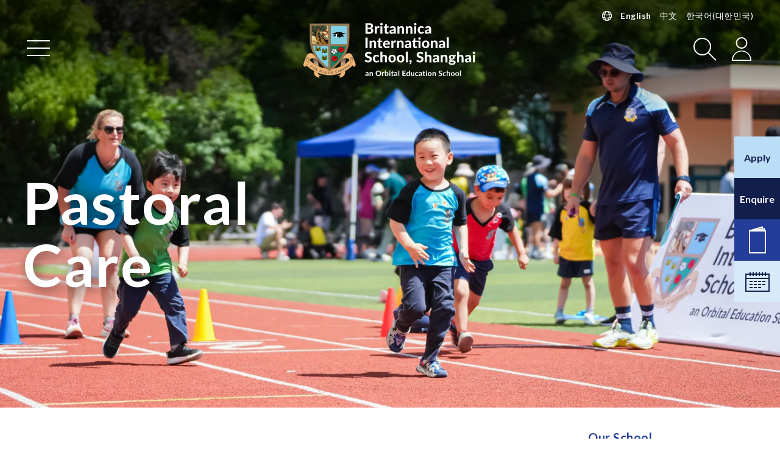

--- FILE ---
content_type: text/html; charset=UTF-8
request_url: https://www.britannicashanghai.com/our-school/pastoral-care
body_size: 17730
content:
<!DOCTYPE html><html
class="fonts-loaded" lang="en" prefix="og: http://ogp.me/ns# fb: http://ogp.me/ns/fb#"><head><meta
charset="utf-8"><meta
name="viewport" content="width=device-width,minimum-scale=1"><link
rel="dns-prefetch" href="https://www.britannicashanghai.com/assets"><link
rel="preconnect" href="https://www.britannicashanghai.com/assets" crossorigin><link
rel="preconnect" href="https://fonts.googleapis.com"><link
rel="preconnect" href="https://fonts.gstatic.com" crossorigin><link
href="https://fonts.googleapis.com/css2?family=Lato:ital,wght@0,400;0,700;1,400;1,700&display=swap" rel="stylesheet"><script type="module">!function(){const e=document.createElement("link").relList;if(!(e&&e.supports&&e.supports("modulepreload"))){for(const e of document.querySelectorAll('link[rel="modulepreload"]'))r(e);new MutationObserver((e=>{for(const o of e)if("childList"===o.type)for(const e of o.addedNodes)if("LINK"===e.tagName&&"modulepreload"===e.rel)r(e);else if(e.querySelectorAll)for(const o of e.querySelectorAll("link[rel=modulepreload]"))r(o)})).observe(document,{childList:!0,subtree:!0})}function r(e){if(e.ep)return;e.ep=!0;const r=function(e){const r={};return e.integrity&&(r.integrity=e.integrity),e.referrerpolicy&&(r.referrerPolicy=e.referrerpolicy),"use-credentials"===e.crossorigin?r.credentials="include":"anonymous"===e.crossorigin?r.credentials="omit":r.credentials="same-origin",r}(e);fetch(e.href,r)}}();</script><script type="module" src="https://www.britannicashanghai.com/dist/assets/index-7OSyCv1Q.js" crossorigin onload="e=new CustomEvent(&#039;vite-script-loaded&#039;, {detail:{path: &#039;src/assets/js/app.js&#039;}});document.dispatchEvent(e);"></script><link
href="https://www.britannicashanghai.com/dist/assets/index-CeICsRWs.css" rel="stylesheet"><link
href="https://api.mapbox.com/mapbox-gl-js/v2.3.1/mapbox-gl.css" rel="stylesheet"><script src="https://cdnjs.cloudflare.com/polyfill/v3/polyfill.min.js?callback=polyfillsAreLoaded&flags=gated" defer async></script><style>body:not(.user-is-tabbing) button:focus,body:not(.user-is-tabbing) input:focus,body:not(.user-is-tabbing) select:focus,body:not(.user-is-tabbing) textarea:focus{outline:none}</style><script>function handleFirstTab(e){if(e.keyCode===9){document.body.classList.add('user-is-tabbing');window.removeEventListener('keydown',handleFirstTab);window.addEventListener('mousedown',handleMouseDownOnce);}}
function handleMouseDownOnce(){document.body.classList.remove('user-is-tabbing');window.removeEventListener('mousedown',handleMouseDownOnce);window.addEventListener('keydown',handleFirstTab);}
window.addEventListener('keydown',handleFirstTab);</script><script src="https://cdnjs.cloudflare.com/ajax/libs/jquery/3.6.0/jquery.min.js" crossorigin="anonymous"></script><script>!function(e,t){"function"==typeof define&&define.amd?define(t):"object"==typeof exports?module.exports=t():e.Cookie=t()}(this,function(){"use strict";function e(t,n,o){return void 0===n?e.get(t):void(null===n?e.remove(t):e.set(t,n,o))}function t(e){return e.replace(/[.*+?^$|[\](){}\\-]/g,"\\$&")}function n(e){var t="";for(var n in e)if(e.hasOwnProperty(n)){if("expires"===n){var r=e[n];"object"!=typeof r&&(r+="number"==typeof r?"D":"",r=o(r)),e[n]=r.toUTCString()}if("secure"===n){if(!e[n])continue;t+=";"+n}t+=";"+n+"="+e[n]}return e.hasOwnProperty("path")||(t+=";path=/"),t}function o(e){var t=new Date,n=e.charAt(e.length-1),o=parseInt(e,10);switch(n){case"Y":t.setFullYear(t.getFullYear()+o);break;case"M":t.setMonth(t.getMonth()+o);break;case"D":t.setDate(t.getDate()+o);break;case"h":t.setHours(t.getHours()+o);break;case"m":t.setMinutes(t.getMinutes()+o);break;case"s":t.setSeconds(t.getSeconds()+o);break;default:t=new Date(e)}return t}return e.enabled=function(){var t,n="__test_key";return document.cookie=n+"=1",t=!!document.cookie,t&&e.remove(n),t},e.get=function(e,n){if("string"!=typeof e||!e)return null;e="(?:^|; )"+t(e)+"(?:=([^;]*?))?(?:;|$)";var o=new RegExp(e),r=o.exec(document.cookie);return null!==r?n?r[1]:decodeURIComponent(r[1]):null},e.getRaw=function(t){return e.get(t,!0)},e.set=function(e,t,o,r){o!==!0&&(r=o,o=!1),r=n(r?r:{});var u=e+"="+(o?t:encodeURIComponent(t))+r;document.cookie=u},e.setRaw=function(t,n,o){e.set(t,n,!0,o)},e.remove=function(t){e.set(t,"a",{expires:new Date})},e});</script><style>[v-cloak]{display:none !important}</style><title>Pastoral Care | Britannica International School, Shanghai</title>
<script>window.dataLayer = window.dataLayer || [];
function gtag(){dataLayer.push(arguments);}
gtag('consent', 'default', {
    ad_storage: 'denied',
    analytics_storage: 'denied',
    functionality_storage: 'denied',
    personalization_storage: 'denied',
    security_storage: 'granted'
});

dataLayer = window.dataLayer || [];
(function(w,d,s,l,i){w[l]=w[l]||[];w[l].push({'gtm.start':
new Date().getTime(),event:'gtm.js'});var f=d.getElementsByTagName(s)[0],
j=d.createElement(s),dl=l!='dataLayer'?'&l='+l:'';j.async=true;j.src=
'https://www.googletagmanager.com/gtm.js?id='+i+dl;f.parentNode.insertBefore(j,f);
})(window,document,'script','dataLayer','GTM-WHDZP82');
var _hmt = _hmt || [];(function() { var hm = document.createElement("script");hm.src = "https://hm.baidu.com/hm.js?46cea7c5c952092cfc4e3cdb539a6056";var s = document.getElementsByTagName("script")[0];s.parentNode.insertBefore(hm, s);})();

document.addEventListener('CookiebotOnAccept', function() {
    gtag('consent', 'update', {
        ad_storage: window.Cookiebot.consent.marketing ? 'granted' : 'denied',
        analytics_storage: window.Cookiebot.consent.statistics ? 'granted' : 'denied'
    });
});</script><meta name="generator" content="SEOmatic">
<meta name="keywords" content="Pastoral Care, Personalised Education, Britannica China, Britannica Shanghai, Britannica School Shanghai, Britannica International School, Shanghai">
<meta name="description" content="Personalised education ensures every child thrives at Britannica Shanghai. UK-qualified teachers provide pastoral care, assessments, and individual growth…">
<meta name="referrer" content="no-referrer-when-downgrade">
<meta name="robots" content="all">
<meta content="787726681259050" property="fb:profile_id">
<meta content="en" property="og:locale">
<meta content="ko_KR" property="og:locale:alternate">
<meta content="zh" property="og:locale:alternate">
<meta content="Britannica International School, Shanghai" property="og:site_name">
<meta content="website" property="og:type">
<meta content="https://www.britannicashanghai.com/our-school/pastoral-care" property="og:url">
<meta content="Pastoral Care | Britannica International School, Shanghai" property="og:title">
<meta content="Personalised education ensures every child thrives at Britannica Shanghai. UK-qualified teachers provide pastoral care, assessments, and individual growth…" property="og:description">
<meta content="https://nondescript-skimmer.transforms.svdcdn.com/production/images/3-Our-School/Events.jpg?w=1200&amp;h=630&amp;q=82&amp;auto=format&amp;fit=crop&amp;dm=1724286996&amp;s=13a25d86121f1de3165b35de6e01bfa2" property="og:image">
<meta content="1200" property="og:image:width">
<meta content="630" property="og:image:height">
<meta content="Personal mentoring and close pastoral care is central to quality British education" property="og:image:alt">
<meta content="https://www.instagram.com/britannicashanghai/" property="og:see_also">
<meta content="https://www.youtube.com/channel/UCElQ6hU0wjAnJlJ4WlEDfvw" property="og:see_also">
<meta content="https://www.linkedin.com/company/britannica-international-school-shanghai/" property="og:see_also">
<meta content="https://en.wikipedia.org/wiki/Britannica_International_School_Shanghai" property="og:see_also">
<meta content="https://www.facebook.com/britannica.shanghai/" property="og:see_also">
<meta name="twitter:card" content="summary_large_image">
<meta name="twitter:creator" content="@">
<meta name="twitter:title" content="Pastoral Care | Britannica International School, Shanghai">
<meta name="twitter:description" content="Personalised education ensures every child thrives at Britannica Shanghai. UK-qualified teachers provide pastoral care, assessments, and individual growth…">
<meta name="twitter:image" content="https://nondescript-skimmer.transforms.svdcdn.com/production/images/3-Our-School/Events.jpg?w=800&amp;h=418&amp;q=82&amp;auto=format&amp;fit=crop&amp;dm=1724286996&amp;s=ddfc45d6bb214504b83244adfa590a10">
<meta name="twitter:image:width" content="800">
<meta name="twitter:image:height" content="418">
<meta name="twitter:image:alt" content="Personal mentoring and close pastoral care is central to quality British education">
<link href="https://www.britannicashanghai.com/our-school/pastoral-care" rel="canonical">
<link href="https://www.britannicashanghai.com/" rel="home">
<link type="text/plain" href="https://www.britannicashanghai.com/humans.txt" rel="author">
<link href="https://www.britannicashanghai.com/ko/our-school/pastoral-care" rel="alternate" hreflang="ko-kr">
<link href="https://www.britannicashanghai.com/zh/our-school/pastoral-care" rel="alternate" hreflang="zh">
<link href="https://www.britannicashanghai.com/our-school/pastoral-care" rel="alternate" hreflang="x-default">
<link href="https://www.britannicashanghai.com/our-school/pastoral-care" rel="alternate" hreflang="en"></head><body
class="body-with-sidebar"><noscript><iframe src="https://www.googletagmanager.com/ns.html?id=GTM-WHDZP82"
height="0" width="0" style="display:none;visibility:hidden"></iframe></noscript>
<nav
class="mobile-menu off-canvas off-canvas--mobile-menu position-left" id="off-canvas-menu" data-off-canvas data-auto-focus="false" role="navigation" data-transition="push"><div
class="off-canvas__header site-mobile-title"><div
class="site-navigation site-navigation--white"><div
class="container"><nav
class="language-switcher"><svg
xmlns="http://www.w3.org/2000/svg" viewBox="0 0 24 24" fill="none" stroke="currentColor" stroke-width="1.5" style="width: 20px; height: 20px;"><path
stroke-linecap="round" stroke-linejoin="round" d="M12 21a9.004 9.004 0 0 0 8.716-6.747M12 21a9.004 9.004 0 0 1-8.716-6.747M12 21c2.485 0 4.5-4.03 4.5-9S14.485 3 12 3m0 18c-2.485 0-4.5-4.03-4.5-9S9.515 3 12 3m0 0a8.997 8.997 0 0 1 7.843 4.582M12 3a8.997 8.997 0 0 0-7.843 4.582m15.686 0A11.953 11.953 0 0 1 12 10.5c-2.998 0-5.74-1.1-7.843-2.918m15.686 0A8.959 8.959 0 0 1 21 12c0 .778-.099 1.533-.284 2.253m0 0A17.919 17.919 0 0 1 12 16.5c-3.162 0-6.133-.815-8.716-2.247m0 0A9.015 9.015 0 0 1 3 12c0-1.605.42-3.113 1.157-4.418" /></svg><a
href="https://www.britannicashanghai.com/our-school/pastoral-care" style=" font-weight: 600; ">
English
</a><a
href="https://www.britannicashanghai.com/zh/our-school/pastoral-care" style="">
中文
</a><a
href="https://www.britannicashanghai.com/ko/our-school/pastoral-care" style="">
한국어(대한민국)
</a></nav><nav
class="top-bar"><div
class="top-bar-left"><ul
class="menu"><li
class="menu-item menu-item--menu"><a
class="button button--transparent button--icon-only" href="#off-canvas-menu" data-toggle="off-canvas-menu"><span
class="button__text show-for-sr">Main Menu</span><svg
class="button__icon button__icon--icon-close" width="48" height="48" xmlns="http://www.w3.org/2000/svg" viewBox="0 0 48 48"><rect
x="5.38" y="23" width="37.24" height="2" transform="translate(-9.94 24) rotate(-45)"/><rect
x="23" y="5.38" width="2" height="37.24" transform="translate(-9.94 24) rotate(-45)"/></svg></a></li></ul></div><div
class="top-bar-title"><a
class="site-home-link" href="https://www.britannicashanghai.com/"><img
class="site-logo site-logo--header" src="https://www.britannicashanghai.com/assets/images/logos/logo-site.white.svg?v=1.4.6" alt="Britannica International School, Shanghai Logo"></a></div><div
class="top-bar-right"><ul
class="menu menu--top-bar-right align-right"><li
class="menu-item menu-item--menu"><a
class="button button--transparent button--icon-only" href="#off-canvas-menu" data-toggle="off-canvas-menu"><span
class="button__text show-for-sr">Main Menu</span><svg
class="button__icon button__icon--icon-close" width="48" height="48" xmlns="http://www.w3.org/2000/svg" viewBox="0 0 48 48"><rect
x="5.38" y="23" width="37.24" height="2" transform="translate(-9.94 24) rotate(-45)"/><rect
x="23" y="5.38" width="2" height="37.24" transform="translate(-9.94 24) rotate(-45)"/></svg></a></li><li
class="menu-item menu-item--search"><a
class="button button--transparent button--icon-only" href="#search-bar" data-toggle="search-bar"><span
class="button__text show-for-sr">Search</span><svg
class="button__icon button__icon--icon-search" width="48" height="48" xmlns="http://www.w3.org/2000/svg" viewBox="0 0 48 48"><path
d="M19.5,36A14.5,14.5,0,1,1,34,21.5,14.51,14.51,0,0,1,19.5,36Zm0-27A12.5,12.5,0,1,0,32,21.5,12.52,12.52,0,0,0,19.5,9Z"/><rect
x="34.5" y="28.31" width="2" height="18.38" transform="translate(-16.12 36.09) rotate(-45)"/></svg></a></li><li
class="menu-item menu-item--login"><a
class="button button--transparent button--icon-only" href="https://www.britannicashanghai.com/school-portals" rel="noopener noreferrer" target="_blank"><span
class="button__text show-for-sr">Login</span><svg
class="button__icon button__icon--icon-user" width="48" height="48" xmlns="http://www.w3.org/2000/svg" viewBox="0 0 48 48"><path
d="M40,45H8V44a16,16,0,0,1,32,0ZM10,43H38A14,13.5,0,0,0,10,43Z"/><path
d="M24,25a9.5,9.5,0,1,1,9.5-9.5A9.51,9.51,0,0,1,24,25ZM24,8a7.5,7.5,0,1,0,7.5,7.5A7.5,7.5,0,0,0,24,8Z"/></svg></a></li><li
class="menu-item menu-item--translate"><a
class="button button--transparent button--icon-only" href="#translate-navigation" data-toggle="translate-navigation"><span
class="button__text show-for-sr">Switch language</span><svg
class="button__icon button__icon--icon-translate" width="48" height="48" viewBox="0 0 48 48" fill="none" stroke="currentColor" xmlns="http://www.w3.org/2000/svg"><path
d="M24 42C27.99 41.9998 31.8669 40.6744 35.0221 38.232C38.1772 35.7897 40.4318 32.3686 41.432 28.506M24 42C20.01 41.9998 16.1331 40.6744 12.978 38.232C9.82282 35.7897 7.56816 32.3686 6.56801 28.506M24 42C28.97 42 33 33.94 33 24C33 14.06 28.97 6 24 6M24 42C19.03 42 15 33.94 15 24C15 14.06 19.03 6 24 6M41.432 28.506C41.802 27.066 42 25.556 42 24C42.0049 20.9042 41.2077 17.86 39.686 15.164M41.432 28.506C36.0983 31.4628 30.0984 33.0096 24 33C17.676 33 11.734 31.37 6.56801 28.506M6.56801 28.506C6.1895 27.0339 5.99865 25.5199 6.00001 24C6.00001 20.79 6.84001 17.774 8.31401 15.164M24 6C27.1925 5.99867 30.3278 6.84672 33.0844 8.45713C35.8409 10.0675 38.1194 12.3823 39.686 15.164M24 6C20.8075 5.99867 17.6722 6.84672 14.9156 8.45713C12.1591 10.0675 9.88062 12.3823 8.31401 15.164M39.686 15.164C35.3314 18.9359 29.7611 21.0083 24 21C18.004 21 12.52 18.8 8.31401 15.164" stroke-width="1.5" stroke-linecap="round" stroke-linejoin="round"/></svg></a></li></ul></div></nav></div></div></div><div
class="container"><ul
class="menu vertical menu--primary" data-auto-height="true" data-responsive-menu="drilldown medium-dropdown" data-disable-hover="true" data-autoclose="false" data-click-open="true" data-alignment="left" data-close-on-click="false" data-close-on-click-inside="false" data-aos="fade-right"><li
class="menu__item"><a
href="https://www.britannicashanghai.com/about-us" class="menu__link" >About Us</a><ul
class="vertical menu"><li
class="menu__item"><a
href="https://www.britannicashanghai.com/about-us/our-values" class="menu__link" >Our Values</a></li><li
class="menu__item"><a
href="https://www.britannicashanghai.com/about-us/orbital-education" class="menu__link" >Orbital Education</a></li><li
class="menu__item"><a
href="https://www.britannicashanghai.com/about-us/accreditations" class="menu__link" >Accreditations</a></li><li
class="menu__item"><a
href="https://www.britannicashanghai.com/about-us/five-reasons-to-join-biss" class="menu__link" >Five reasons to join Britannica</a></li></ul></li><li
class="menu__item is-active"><a
href="https://www.britannicashanghai.com/our-school" class="menu__link" >Our School</a><ul
class="vertical menu"><li
class="menu__item"><a
href="https://www.britannicashanghai.com/our-school/meet-the-principal" class="menu__link" >Meet the Principal</a></li><li
class="menu__item"><a
href="https://www.britannicashanghai.com/our-school/meet-the-team" class="menu__link" >Meet the Team</a></li><li
class="menu__item"><a
href="https://www.britannicashanghai.com/our-school/the-curriculum" class="menu__link" >Our Curriculum</a></li><li
class="menu__item"><a
href="https://www.britannicashanghai.com/our-school/early-years" class="menu__link" >Early Years</a></li><li
class="menu__item"><a
href="https://www.britannicashanghai.com/our-school/primary" class="menu__link" >Primary</a></li><li
class="menu__item"><a
href="https://www.britannicashanghai.com/our-school/secondary" class="menu__link" >Secondary</a></li><li
class="menu__item"><a
href="https://www.britannicashanghai.com/our-school/a-level-programme" class="menu__link" >A-Level Programme</a></li><li
class="menu__item"><a
href="https://www.britannicashanghai.com/our-school/co-curricular" class="menu__link" >Co-curricular</a></li><li
class="menu__item"><a
href="https://www.britannicashanghai.com/our-school/language-programmes" class="menu__link" >Language Programmes</a></li><li
class="menu__item"><a
href="https://www.britannicashanghai.com/our-school/academic-achievements" class="menu__link" >Academic Achievements</a></li><li
class="menu__item is-active"><a
href="https://www.britannicashanghai.com/our-school/pastoral-care" class="menu__link is-active" >Pastoral Care</a></li></ul></li><li
class="menu__item"><a
href="https://www.britannicashanghai.com/admissions" class="menu__link" >Admissions</a><ul
class="vertical menu"><li
class="menu__item"><a
href="https://www.britannicashanghai.com/admissions" class="menu__link" >Admissions</a></li><li
class="menu__item"><a
href="https://www.britannicashanghai.com/admissions/virtual-school-tour" class="menu__link" >Virtual School Tour</a></li><li
class="menu__item"><a
href="https://www.britannicashanghai.com/contact-us/admissions-enquiry" class="menu__link" >Admissions Enquiry</a></li><li
class="menu__item"><a
href="https://www.britannicashanghai.com/admissions/application-process" class="menu__link" >Application Process</a></li><li
class="menu__item"><a
href="https://www.britannicashanghai.com/admissions/application-form" class="menu__link" >Application Form</a></li><li
class="menu__item"><a
href="https://www.britannicashanghai.com/admissions/school-fees" class="menu__link" >School Fees</a></li><li
class="menu__item"><a
href="https://www.britannicashanghai.com/admissions/faqs" class="menu__link" >FAQs</a></li></ul></li><li
class="menu__item"><a
href="https://www.britannicashanghai.com/school-life" class="menu__link" >School Life</a><ul
class="vertical menu"><li
class="menu__item"><a
href="https://www.britannicashanghai.com/school-life/school-calendar-timings" class="menu__link" >School Calendar &amp; Timings</a></li><li
class="menu__item"><a
href="https://www.britannicashanghai.com/school-life/uniform" class="menu__link" >Uniform</a></li><li
class="menu__item"><a
href="https://www.britannicashanghai.com/school-life/lunch-snacks" class="menu__link" >Lunch &amp; Snacks</a></li><li
class="menu__item"><a
href="https://www.britannicashanghai.com/school-life/buses" class="menu__link" >Buses</a></li><li
class="menu__item"><a
href="https://www.britannicashanghai.com/school-life/school-policies" class="menu__link" >School Policies</a></li><li
class="menu__item"><a
href="https://www.britannicashanghai.com/school-life/clean-air-policy" class="menu__link" >Clean Air Policy</a></li><li
class="menu__item"><a
href="https://www.britannicashanghai.com/school-life/school-handbooks" class="menu__link" >School Handbooks</a></li><li
class="menu__item"><a
href="https://www.britannicashanghai.com/school-life/school-video-archive" class="menu__link" >School Video Archive</a></li><li
class="menu__item"><a
href="https://www.britannicashanghai.com/school-life/galleries" class="menu__link" >Galleries</a></li></ul></li><li
class="menu__item"><a
href="https://www.britannicashanghai.com/community" class="menu__link" >Community</a><ul
class="vertical menu"><li
class="menu__item"><a
href="https://www.britannicashanghai.com/community/living-in-shanghai" class="menu__link" >Living in Shanghai</a></li></ul></li><li
class="menu__item"><a
class="menu__link" >News &amp; Events</a><ul
class="vertical menu"><li
class="menu__item"><a
href="https://www.britannicashanghai.com/news" class="menu__link" >Latest News</a></li><li
class="menu__item"><a
href="https://www.britannicashanghai.com/events" class="menu__link" >Events</a></li></ul></li><li
class="menu__item"><a
class="menu__link" >Contact Us</a><ul
class="vertical menu"><li
class="menu__item"><a
href="https://www.britannicashanghai.com/contact-us" class="menu__link" >General Contact Information</a></li><li
class="menu__item"><a
href="https://www.britannicashanghai.com/contact-us/admissions-enquiry" class="menu__link" >Admissions Enquiry</a></li><li
class="menu__item"><a
href="https://www.britannicashanghai.com/contact-us/vacancies" class="menu__link" >Vacancies</a></li></ul></li></ul></div></nav><nav
class="nav nav--sticky-navigation"><ul
class="menu menu--sticky-navigation"><li
class="menu__item"><a
class="button button--highlight menu__link" href="https://www.britannicashanghai.com/admissions/application-form"><span
class="button__text">Apply</span></a></li><li
class="menu__item"><a
class="button button--primary menu__link" href="https://www.britannicashanghai.com/contact-us/admissions-enquiry"><span
class="button__text">Enquire</span></a></li><li
class="menu__item"><a
class="button button--secondary button--icon-only menu__link" href="https://www.britannicashanghai.com/news"><span
class="button__text show-for-sr">News</span><svg
class="button__icon button__icon--icon-prospectus" width="48" height="48" xmlns="http://www.w3.org/2000/svg" viewBox="0 0 48 48"><path
d="M38,45H10V7H38ZM12,43H36V9H12Z"/><polygon
points="11.16 8.99 10.84 7.01 36 3.41 36 8 34 8 34 5.78 11.16 8.99"/><polygon
points="10.74 8.9 10.11 7 33 0.29 33 4.89 31 4.89 31 3.07 10.74 8.9"/></svg></a></li><li
class="menu__item"><a
class="button button--secondary-light button--icon-only menu__link" href="https://www.britannicashanghai.com/events"><span
class="button__text show-for-sr">Calendar</span><svg
class="button__icon button__icon--icon-calendar" width="48" height="48" xmlns="http://www.w3.org/2000/svg" viewBox="0 0 48 48"><path
d="M44,40H4V10H44ZM6,38H42V12H6Z"/><rect
x="11" y="8" width="2" height="6"/><rect
x="16" y="8" width="2" height="6"/><rect
x="21" y="8" width="2" height="6"/><rect
x="26" y="8" width="2" height="6"/><rect
x="31" y="8" width="2" height="6"/><rect
x="36" y="8" width="2" height="6"/><rect
x="5" y="17" width="38" height="2"/><rect
x="11" y="22" width="5" height="2"/><rect
x="18" y="22" width="5" height="2"/><rect
x="25" y="22" width="5" height="2"/><rect
x="32" y="22" width="5" height="2"/><rect
x="11" y="27" width="5" height="2"/><rect
x="18" y="27" width="5" height="2"/><rect
x="25" y="27" width="5" height="2"/><rect
x="32" y="27" width="5" height="2"/><rect
x="11" y="32" width="5" height="2"/><rect
x="18" y="32" width="5" height="2"/><rect
x="25" y="32" width="5" height="2"/></svg></a></li></ul></nav><div
class="off-canvas off-canvas--search-bar position-top" id="search-bar" data-off-canvas data-auto-focus="true" data-trap-focus="true" data-transition="overlap"><div
class="off-canvas__header"><div
class="site-navigation site-navigation--transparent"><div
class="container"><nav
class="language-switcher"><svg
xmlns="http://www.w3.org/2000/svg" viewBox="0 0 24 24" fill="none" stroke="currentColor" stroke-width="1.5" style="width: 20px; height: 20px;"><path
stroke-linecap="round" stroke-linejoin="round" d="M12 21a9.004 9.004 0 0 0 8.716-6.747M12 21a9.004 9.004 0 0 1-8.716-6.747M12 21c2.485 0 4.5-4.03 4.5-9S14.485 3 12 3m0 18c-2.485 0-4.5-4.03-4.5-9S9.515 3 12 3m0 0a8.997 8.997 0 0 1 7.843 4.582M12 3a8.997 8.997 0 0 0-7.843 4.582m15.686 0A11.953 11.953 0 0 1 12 10.5c-2.998 0-5.74-1.1-7.843-2.918m15.686 0A8.959 8.959 0 0 1 21 12c0 .778-.099 1.533-.284 2.253m0 0A17.919 17.919 0 0 1 12 16.5c-3.162 0-6.133-.815-8.716-2.247m0 0A9.015 9.015 0 0 1 3 12c0-1.605.42-3.113 1.157-4.418" /></svg><a
href="https://www.britannicashanghai.com/our-school/pastoral-care" style=" font-weight: 600; ">
English
</a><a
href="https://www.britannicashanghai.com/zh/our-school/pastoral-care" style="">
中文
</a><a
href="https://www.britannicashanghai.com/ko/our-school/pastoral-care" style="">
한국어(대한민국)
</a></nav><nav
class="top-bar"><div
class="top-bar-left"></div><div
class="top-bar-title"><h2 class="off-canvas__heading off-canvas__heading--icon-only"><span
class="show-for-sr">Search</span><svg
class="off-canvas__heading-icon icon icon--icon-search" width="48" height="48" xmlns="http://www.w3.org/2000/svg" viewBox="0 0 48 48"><path
d="M19.5,36A14.5,14.5,0,1,1,34,21.5,14.51,14.51,0,0,1,19.5,36Zm0-27A12.5,12.5,0,1,0,32,21.5,12.52,12.52,0,0,0,19.5,9Z"/><rect
x="34.5" y="28.31" width="2" height="18.38" transform="translate(-16.12 36.09) rotate(-45)"/></svg></h2></div><div
class="top-bar-right"><ul
class="menu menu--top-bar-right align-right"><li
class="menu-item menu-item--search"><a
class="button button--transparent-alt button--icon-only" href="#search-bar" data-toggle="search-bar"><span
class="button__text show-for-sr">Search</span><svg
class="button__icon button__icon--icon-close" width="48" height="48" xmlns="http://www.w3.org/2000/svg" viewBox="0 0 48 48"><rect
x="5.38" y="23" width="37.24" height="2" transform="translate(-9.94 24) rotate(-45)"/><rect
x="23" y="5.38" width="2" height="37.24" transform="translate(-9.94 24) rotate(-45)"/></svg></a></li></ul></div></nav></div></div></div><div
class="container container--reduced"><form
role="search" method="get" id="searchform" class="search search--off-canvas" action="https://www.britannicashanghai.com/search"><input
type="search" class="search__input-field" value="" name="q" id="q" aria-label="Search" placeholder="Type here to search" required><button
type="submit" id="searchsubmit" value="Search" class="button search__button button--highlight small">Search</button></form></div></div><div
class="off-canvas off-canvas--login position-top" id="login-navigation" data-off-canvas data-auto-focus="true" data-trap-focus="true" data-transition="overlap"><div
class="off-canvas__header"><div
class="site-navigation site-navigation--white"><div
class="container"><nav
class="language-switcher"><svg
xmlns="http://www.w3.org/2000/svg" viewBox="0 0 24 24" fill="none" stroke="currentColor" stroke-width="1.5" style="width: 20px; height: 20px;"><path
stroke-linecap="round" stroke-linejoin="round" d="M12 21a9.004 9.004 0 0 0 8.716-6.747M12 21a9.004 9.004 0 0 1-8.716-6.747M12 21c2.485 0 4.5-4.03 4.5-9S14.485 3 12 3m0 18c-2.485 0-4.5-4.03-4.5-9S9.515 3 12 3m0 0a8.997 8.997 0 0 1 7.843 4.582M12 3a8.997 8.997 0 0 0-7.843 4.582m15.686 0A11.953 11.953 0 0 1 12 10.5c-2.998 0-5.74-1.1-7.843-2.918m15.686 0A8.959 8.959 0 0 1 21 12c0 .778-.099 1.533-.284 2.253m0 0A17.919 17.919 0 0 1 12 16.5c-3.162 0-6.133-.815-8.716-2.247m0 0A9.015 9.015 0 0 1 3 12c0-1.605.42-3.113 1.157-4.418" /></svg><a
href="https://www.britannicashanghai.com/our-school/pastoral-care" style=" font-weight: 600; ">
English
</a><a
href="https://www.britannicashanghai.com/zh/our-school/pastoral-care" style="">
中文
</a><a
href="https://www.britannicashanghai.com/ko/our-school/pastoral-care" style="">
한국어(대한민국)
</a></nav><nav
class="top-bar"><div
class="top-bar-left"></div><div
class="top-bar-title"><h2 class="off-canvas__heading off-canvas__heading--icon-only"><span
class="show-for-sr">Login</span><svg
class="off-canvas__heading-icon icon icon--icon-user" width="48" height="48" xmlns="http://www.w3.org/2000/svg" viewBox="0 0 48 48"><path
d="M40,45H8V44a16,16,0,0,1,32,0ZM10,43H38A14,13.5,0,0,0,10,43Z"/><path
d="M24,25a9.5,9.5,0,1,1,9.5-9.5A9.51,9.51,0,0,1,24,25ZM24,8a7.5,7.5,0,1,0,7.5,7.5A7.5,7.5,0,0,0,24,8Z"/></svg></h2></div><div
class="top-bar-right"><ul
class="menu menu--top-bar-right align-right"><li
class="menu-item menu-item--login"><a
class="button button--transparent-alt button--icon-only" href="https://www.britannicashanghai.com/school-portals" rel="noopener noreferrer" target="_blank"><span
class="button__text show-for-sr">Login</span><svg
class="button__icon button__icon--icon-close" width="48" height="48" xmlns="http://www.w3.org/2000/svg" viewBox="0 0 48 48"><rect
x="5.38" y="23" width="37.24" height="2" transform="translate(-9.94 24) rotate(-45)"/><rect
x="23" y="5.38" width="2" height="37.24" transform="translate(-9.94 24) rotate(-45)"/></svg></a></li></ul></div></nav></div></div></div><div
class="container container--reduced"><nav
class="nav--login"><ul
class="menu vertical menu--primary menu--login"><li
class="menu__item"><a
class="menu__link" href="https://www.britannicashanghai.com/school-portals" rel="noopener" target="_blank">School Portal</a></li></ul></nav></div></div><div
class="off-canvas off-canvas--translate position-top" id="translate-navigation" data-off-canvas data-auto-focus="true" data-trap-focus="true" data-transition="overlap"><div
class="off-canvas__header"><div
class="site-navigation site-navigation--white"><div
class="container"><nav
class="language-switcher"><svg
xmlns="http://www.w3.org/2000/svg" viewBox="0 0 24 24" fill="none" stroke="currentColor" stroke-width="1.5" style="width: 20px; height: 20px;"><path
stroke-linecap="round" stroke-linejoin="round" d="M12 21a9.004 9.004 0 0 0 8.716-6.747M12 21a9.004 9.004 0 0 1-8.716-6.747M12 21c2.485 0 4.5-4.03 4.5-9S14.485 3 12 3m0 18c-2.485 0-4.5-4.03-4.5-9S9.515 3 12 3m0 0a8.997 8.997 0 0 1 7.843 4.582M12 3a8.997 8.997 0 0 0-7.843 4.582m15.686 0A11.953 11.953 0 0 1 12 10.5c-2.998 0-5.74-1.1-7.843-2.918m15.686 0A8.959 8.959 0 0 1 21 12c0 .778-.099 1.533-.284 2.253m0 0A17.919 17.919 0 0 1 12 16.5c-3.162 0-6.133-.815-8.716-2.247m0 0A9.015 9.015 0 0 1 3 12c0-1.605.42-3.113 1.157-4.418" /></svg><a
href="https://www.britannicashanghai.com/our-school/pastoral-care" style=" font-weight: 600; ">
English
</a><a
href="https://www.britannicashanghai.com/zh/our-school/pastoral-care" style="">
中文
</a><a
href="https://www.britannicashanghai.com/ko/our-school/pastoral-care" style="">
한국어(대한민국)
</a></nav><nav
class="top-bar"><div
class="top-bar-left"></div><div
class="top-bar-title"><h2 class="off-canvas__heading off-canvas__heading--icon-only"><span
class="show-for-sr">Switch language</span><svg
class="off-canvas__heading-icon icon icon--icon-translate" width="48" height="48" viewBox="0 0 48 48" fill="none" stroke="currentColor" xmlns="http://www.w3.org/2000/svg"><path
d="M24 42C27.99 41.9998 31.8669 40.6744 35.0221 38.232C38.1772 35.7897 40.4318 32.3686 41.432 28.506M24 42C20.01 41.9998 16.1331 40.6744 12.978 38.232C9.82282 35.7897 7.56816 32.3686 6.56801 28.506M24 42C28.97 42 33 33.94 33 24C33 14.06 28.97 6 24 6M24 42C19.03 42 15 33.94 15 24C15 14.06 19.03 6 24 6M41.432 28.506C41.802 27.066 42 25.556 42 24C42.0049 20.9042 41.2077 17.86 39.686 15.164M41.432 28.506C36.0983 31.4628 30.0984 33.0096 24 33C17.676 33 11.734 31.37 6.56801 28.506M6.56801 28.506C6.1895 27.0339 5.99865 25.5199 6.00001 24C6.00001 20.79 6.84001 17.774 8.31401 15.164M24 6C27.1925 5.99867 30.3278 6.84672 33.0844 8.45713C35.8409 10.0675 38.1194 12.3823 39.686 15.164M24 6C20.8075 5.99867 17.6722 6.84672 14.9156 8.45713C12.1591 10.0675 9.88062 12.3823 8.31401 15.164M39.686 15.164C35.3314 18.9359 29.7611 21.0083 24 21C18.004 21 12.52 18.8 8.31401 15.164" stroke-width="1.5" stroke-linecap="round" stroke-linejoin="round"/></svg></h2></div><div
class="top-bar-right"><ul
class="menu menu--top-bar-right align-right"><li
class="menu-item menu-item--translate"><a
class="button button--transparent-alt button--icon-only" href="#translate-navigation" data-toggle="translate-navigation"><span
class="button__text show-for-sr">Switch language</span><svg
class="button__icon button__icon--icon-close" width="48" height="48" xmlns="http://www.w3.org/2000/svg" viewBox="0 0 48 48"><rect
x="5.38" y="23" width="37.24" height="2" transform="translate(-9.94 24) rotate(-45)"/><rect
x="23" y="5.38" width="2" height="37.24" transform="translate(-9.94 24) rotate(-45)"/></svg></a></li></ul></div></nav></div></div></div><div
class="container container--reduced"><nav
aria-label="Switch language" aria-role="navigation" class="nav--translate"><ul
class="menu menu--translate align-center"><li
class="menu__item is-active"><a
class="menu__link" href="https://www.britannicashanghai.com/our-school/pastoral-care" hreflang="en" lang="en"><span>English</span></a></li><li
class="menu__item"><a
class="menu__link" href="https://www.britannicashanghai.com/zh/our-school/pastoral-care" hreflang="zh" lang="zh"><span>中文</span></a></li><li
class="menu__item"><a
class="menu__link" href="https://www.britannicashanghai.com/ko/our-school/pastoral-care" hreflang="ko-KR" lang="ko-KR"><span>한국어(대한민국)</span></a></li></ul></nav></div></div><div
class="off-canvas-content" data-off-canvas-content><div
id="component-container"></div><div
id="content-container" class="bg-repeat header-background"><header
id="page-header" class="page-header page-header--with-image page-header--featured page-header--default"><div
class="site-navigation site-navigation--white"><div
class="container"><nav
class="language-switcher"><svg
xmlns="http://www.w3.org/2000/svg" viewBox="0 0 24 24" fill="none" stroke="currentColor" stroke-width="1.5" style="width: 20px; height: 20px;"><path
stroke-linecap="round" stroke-linejoin="round" d="M12 21a9.004 9.004 0 0 0 8.716-6.747M12 21a9.004 9.004 0 0 1-8.716-6.747M12 21c2.485 0 4.5-4.03 4.5-9S14.485 3 12 3m0 18c-2.485 0-4.5-4.03-4.5-9S9.515 3 12 3m0 0a8.997 8.997 0 0 1 7.843 4.582M12 3a8.997 8.997 0 0 0-7.843 4.582m15.686 0A11.953 11.953 0 0 1 12 10.5c-2.998 0-5.74-1.1-7.843-2.918m15.686 0A8.959 8.959 0 0 1 21 12c0 .778-.099 1.533-.284 2.253m0 0A17.919 17.919 0 0 1 12 16.5c-3.162 0-6.133-.815-8.716-2.247m0 0A9.015 9.015 0 0 1 3 12c0-1.605.42-3.113 1.157-4.418" /></svg><a
href="https://www.britannicashanghai.com/our-school/pastoral-care" style=" font-weight: 600; ">
English
</a><a
href="https://www.britannicashanghai.com/zh/our-school/pastoral-care" style="">
中文
</a><a
href="https://www.britannicashanghai.com/ko/our-school/pastoral-care" style="">
한국어(대한민국)
</a></nav><nav
class="top-bar"><div
class="top-bar-left"><ul
class="menu"><li
class="menu-item menu-item--menu"><a
class="button button--transparent-alt button--icon-only" href="#off-canvas-menu" data-toggle="off-canvas-menu"><span
class="button__text show-for-sr">Main Menu</span><svg
class="button__icon button__icon--icon-menu" width="48" height="48" xmlns="http://www.w3.org/2000/svg" viewBox="0 0 48 48"><rect
x="5" y="35" width="38" height="2"/><rect
x="5" y="23" width="38" height="2"/><rect
x="5" y="11" width="38" height="2"/></svg></a></li></ul></div><div
class="top-bar-title"><a
class="site-home-link" href="https://www.britannicashanghai.com/"><img
class="site-logo site-logo--header" src="https://www.britannicashanghai.com/assets/images/logos/logo-site.white.svg?v=1.4.6" alt="Britannica International School, Shanghai Logo"></a></div><div
class="top-bar-right"><ul
class="menu menu--top-bar-right align-right"><li
class="menu-item menu-item--menu"><a
class="button button--transparent-alt button--icon-only" href="#off-canvas-menu" data-toggle="off-canvas-menu"><span
class="button__text show-for-sr">Main Menu</span><svg
class="button__icon button__icon--icon-menu" width="48" height="48" xmlns="http://www.w3.org/2000/svg" viewBox="0 0 48 48"><rect
x="5" y="35" width="38" height="2"/><rect
x="5" y="23" width="38" height="2"/><rect
x="5" y="11" width="38" height="2"/></svg></a></li><li
class="menu-item menu-item--search"><a
class="button button--transparent-alt button--icon-only" href="#search-bar" data-toggle="search-bar"><span
class="button__text show-for-sr">Search</span><svg
class="button__icon button__icon--icon-search" width="48" height="48" xmlns="http://www.w3.org/2000/svg" viewBox="0 0 48 48"><path
d="M19.5,36A14.5,14.5,0,1,1,34,21.5,14.51,14.51,0,0,1,19.5,36Zm0-27A12.5,12.5,0,1,0,32,21.5,12.52,12.52,0,0,0,19.5,9Z"/><rect
x="34.5" y="28.31" width="2" height="18.38" transform="translate(-16.12 36.09) rotate(-45)"/></svg></a></li><li
class="menu-item menu-item--login"><a
class="button button--transparent-alt button--icon-only" href="https://www.britannicashanghai.com/school-portals" rel="noopener noreferrer" target="_blank"><span
class="button__text show-for-sr">Login</span><svg
class="button__icon button__icon--icon-user" width="48" height="48" xmlns="http://www.w3.org/2000/svg" viewBox="0 0 48 48"><path
d="M40,45H8V44a16,16,0,0,1,32,0ZM10,43H38A14,13.5,0,0,0,10,43Z"/><path
d="M24,25a9.5,9.5,0,1,1,9.5-9.5A9.51,9.51,0,0,1,24,25ZM24,8a7.5,7.5,0,1,0,7.5,7.5A7.5,7.5,0,0,0,24,8Z"/></svg></a></li><li
class="menu-item menu-item--translate"><a
class="button button--transparent-alt button--icon-only" href="#translate-navigation" data-toggle="translate-navigation"><span
class="button__text show-for-sr">Switch language</span><svg
class="button__icon button__icon--icon-translate" width="48" height="48" viewBox="0 0 48 48" fill="none" stroke="currentColor" xmlns="http://www.w3.org/2000/svg"><path
d="M24 42C27.99 41.9998 31.8669 40.6744 35.0221 38.232C38.1772 35.7897 40.4318 32.3686 41.432 28.506M24 42C20.01 41.9998 16.1331 40.6744 12.978 38.232C9.82282 35.7897 7.56816 32.3686 6.56801 28.506M24 42C28.97 42 33 33.94 33 24C33 14.06 28.97 6 24 6M24 42C19.03 42 15 33.94 15 24C15 14.06 19.03 6 24 6M41.432 28.506C41.802 27.066 42 25.556 42 24C42.0049 20.9042 41.2077 17.86 39.686 15.164M41.432 28.506C36.0983 31.4628 30.0984 33.0096 24 33C17.676 33 11.734 31.37 6.56801 28.506M6.56801 28.506C6.1895 27.0339 5.99865 25.5199 6.00001 24C6.00001 20.79 6.84001 17.774 8.31401 15.164M24 6C27.1925 5.99867 30.3278 6.84672 33.0844 8.45713C35.8409 10.0675 38.1194 12.3823 39.686 15.164M24 6C20.8075 5.99867 17.6722 6.84672 14.9156 8.45713C12.1591 10.0675 9.88062 12.3823 8.31401 15.164M39.686 15.164C35.3314 18.9359 29.7611 21.0083 24 21C18.004 21 12.52 18.8 8.31401 15.164" stroke-width="1.5" stroke-linecap="round" stroke-linejoin="round"/></svg></a></li></ul></div></nav></div></div><img
class="page-header__image" src="https://nondescript-skimmer.transforms.svdcdn.com/production/images/3-Our-School/Events.jpg?w=1500&amp;h=870&amp;auto=compress%2Cformat&amp;fit=crop&amp;dm=1724286996&amp;s=b2adcf7ae4747f73e9267641948485e7" alt="Events"><div
class="container"><div
class="page__heading"><h1 class="page__title">Pastoral <br
/>
Care</h1></div></div></header><main
class="page-main page-main--two-column"><div
class="container"><div
id="main-grid" class="grid-x grid-margin-x main-grid"><div
class="cell main-content medium-8 large-9 main-content--with-sidebar"><section
class="flexible-section flexible-section--wysiwyg flexible-section--spacing-standard"><div
class="flexible-section__content lead"><p>Personal mentoring and close pastoral care is central to quality British education</p></div></section><section
class="flexible-section flexible-section--wysiwyg flexible-section--spacing-standard"><div
class="flexible-section__content"><p><strong>Our personalised approach to education ensures that your child will be known by every teacher and vice versa, enabling us to deliver on the promise of providing the best of British education by offering a focused and differentiated approach that enables your child to thrive.</strong></p><p>As a parent, it means you can be confident that your child is in safe and caring hands, with their Form Teacher being the daily communication link between home and school, and having an overview of the development of every aspect of each student in their care.</p><p>Our UK qualified teaching staff regularly assess our students' needs and performance closely, against UK standards. This means that learning at Britannica is always optimised to get the very best out of your child during their time with us at school.</p><p>Our teachers provide opportunities for individual growth in small classes, often supported by a teaching assistant, ensuring that every pupil actively engages with lessons and new students integrate quickly into the curriculum and school life in general. Young learners at Britannica are consistently presented with activities that will help them develop and strive in a challenging, and nurturing environment.</p></div></section><section
class="flexible-section flexible-section--image-gallery flexible-section--spacing-standard"><div
class="flexible-section__content"><div
class="image-gallery image-gallery--carousel js-image-gallery is-hidden"><img
class="image-gallery__cell image-gallery__image" data-flickity-lazyload="https://nondescript-skimmer.transforms.svdcdn.com/production/images/3-Our-School/Pastoral-Care/Pastoral-Care-1.jpg?w=844&amp;h=521&amp;auto=compress%2Cformat&amp;fit=crop&amp;dm=1638737881&amp;s=e8bd4b158541d9050637016f2503cdce" alt="Pastoral Care 1"><img
class="image-gallery__cell image-gallery__image" data-flickity-lazyload="https://nondescript-skimmer.transforms.svdcdn.com/production/images/3-Our-School/Pastoral-Care/DAV_6590.jpg?w=844&amp;h=521&amp;auto=compress%2Cformat&amp;fit=crop&amp;dm=1640660766&amp;s=4c39db86a31c10ed5b4ea72a350c7efa" alt="DAV 6590"><img
class="image-gallery__cell image-gallery__image" data-flickity-lazyload="https://nondescript-skimmer.transforms.svdcdn.com/production/images/3-Our-School/Pastoral-Care/DAV_4097.jpg?w=844&amp;h=521&amp;auto=compress%2Cformat&amp;fit=crop&amp;dm=1640660820&amp;s=ca0bc42cc01086ffe106eddb868343e8" alt="DAV 4097"><div
class="image-gallery__controls"><div
class="image-gallery__status js-carousel-status"></div><button
type="button" class="button button--transparent button--icon-only image-gallery__prev js-carousel-prev"><span
class="button__text show-for-sr">Previous</span><svg
class="button__icon button__icon--icon-arrow-left" width="48" height="48" preserveAspectRatio="xMidYMid meet" xmlns="http://www.w3.org/2000/svg" viewBox="0 0 48 48"><rect
x="3.5" y="23" width="41.5" height="2"/><polygon
points="15.29 37.71 16.71 36.29 4.41 24 16.71 11.71 15.29 10.29 1.59 24 15.29 37.71"/></svg></button><button
type="button" class="button button--transparent button--icon-only image-gallery__next js-carousel-next"><span
class="button__text show-for-sr">Next</span><svg
class="button__icon button__icon--icon-arrow-right" width="48" height="48" preserveAspectRatio="xMidYMid meet" xmlns="http://www.w3.org/2000/svg" viewBox="0 0 48 48"><rect
x="3" y="23" width="41.5" height="2"/><polygon
points="32.71 37.71 31.29 36.29 43.59 24 31.29 11.71 32.71 10.29 46.41 24 32.71 37.71"/></svg></button></div></div></div></section><section
class="flexible-section flexible-section--linklist flexible-section--spacing-standard"><div
class="flexible-section__content"><h3>Downloads &amp; Useful Links</h3><div
class="linklist"><a
class="button expanded button--icon text-left" href="https://nondescript-skimmer.files.svdcdn.com/production/documents/Safeguarding-and-Child-Protection-Policy.pdf?dm=1638737751" rel="noopener noreferrer" target="_blank"><span
class="button__text">Safeguarding and Child Protection  <span
class="link_subtitle">Policy</span></span><svg
class="button__icon button__icon--icon-download" width="48" height="48" xmlns="http://www.w3.org/2000/svg" viewBox="0 0 48 48"><g
class="icon-part icon-part--download-arrow"><rect
x="23" y="5" width="2" height="28.26"/><rect
x="17.34" y="19.19" width="2" height="18" transform="translate(-14.56 21.23) rotate(-45)"/><rect
x="20.66" y="27.19" width="18" height="2" transform="translate(-11.25 29.23) rotate(-45)"/></g><polygon
points="43.98 43.98 4.03 43.98 4.03 23 5.97 23 5.97 42.02 42.02 42.02 42.02 23 43.98 23 43.98 43.98"/></svg></a></div></div></section></div><div
class="cell medium-4 large-3"><div
data-sticky-container><div
class="js-sticky-sidebar sticky" data-sticky data-anchor="main-grid" data-margin-top="0" data-margin-bottom="0"><div
class="sidebar-content"><nav
class="nav nav--sidebar"><ul
class="menu menu--sidebar vertical"><li
class="menu__item menu__item--title"><span
class="menu__link menu__link--no-link">Our School</span></li><li
class="menu__item"><a
href="https://www.britannicashanghai.com/our-school/meet-the-principal" class="menu__link">Meet the Principal</a></li><li
class="menu__item"><a
href="https://www.britannicashanghai.com/our-school/meet-the-team" class="menu__link">Meet the Team</a></li><li
class="menu__item"><a
href="https://www.britannicashanghai.com/our-school/the-curriculum" class="menu__link">Our Curriculum</a></li><li
class="menu__item"><a
href="https://www.britannicashanghai.com/our-school/early-years" class="menu__link">Early Years</a></li><li
class="menu__item"><a
href="https://www.britannicashanghai.com/our-school/primary" class="menu__link">Primary</a></li><li
class="menu__item"><a
href="https://www.britannicashanghai.com/our-school/secondary" class="menu__link">Secondary</a></li><li
class="menu__item"><a
href="https://www.britannicashanghai.com/our-school/a-level-programme" class="menu__link">A-Level Programme</a></li><li
class="menu__item"><a
href="https://www.britannicashanghai.com/our-school/co-curricular" class="menu__link">Co-curricular</a></li><li
class="menu__item"><a
href="https://www.britannicashanghai.com/our-school/language-programmes" class="menu__link">Language Programmes</a></li><li
class="menu__item"><a
href="https://www.britannicashanghai.com/our-school/academic-achievements" class="menu__link">Academic Achievements</a></li><li
class="menu__item is-active"><a
href="https://www.britannicashanghai.com/our-school/pastoral-care" class="menu__link is-active">Pastoral Care</a></li></ul></nav><div
class="cta cta--sidebar"><div
class="cta__content callout callout--primary"><h3>Record Breaking A Level Examination Results</h3><p>Britannica International is proud to share news of outstanding A Level examination results.</p></div><a
class="button button--highlight small cta__button cta__button--offset-top" href="https://www.britannicashanghai.com/our-school/academic-achievements" rel="noopener noreferrer" target="_blank"><span
class="button__text">Read more</span></a></div><nav
class="nav nav--social nav--social-sidebar"><h2 class="nav__heading">Share</h2><ul
class="menu menu--social"><li
class="menu__item"><a
class="menu__link menu__link--icon" href="https://www.facebook.com/sharer/sharer.php?u=https://www.britannicashanghai.com/our-school/pastoral-care" target="_blank" rel="noopener noreferrer nofollow"><svg
class="menu__link-icon" width="48" height="48" xmlns="http://www.w3.org/2000/svg" viewBox="0 0 48 48"><path
d="M29.68,25.43,30.36,21H26.12V18.15a2.21,2.21,0,0,1,2.49-2.39h1.93V12a23.4,23.4,0,0,0-3.42-.3c-3.49,0-5.78,2.12-5.78,5.95V21H17.46v4.41h3.88V36.11a15.13,15.13,0,0,0,4.78,0V25.43Z"/><path
d="M24,48A24,24,0,1,1,48,24,24,24,0,0,1,24,48ZM24,2A22,22,0,1,0,46,24,22,22,0,0,0,24,2Z"/></svg><span
class="menu__link-title screen-reader-text">Share this page on Facebook</span></a></li><li
class="menu__item"><a
class="menu__link menu__link--icon" href="https://www.linkedin.com/shareArticle?mini=true&url=https://www.britannicashanghai.com/our-school/pastoral-care" target="_blank" rel="noopener noreferrer nofollow"><svg
class="menu__link-icon" width="48" height="48" xmlns="http://www.w3.org/2000/svg" viewBox="0 0 48 48"><path
d="M24,48A24,24,0,1,1,48,24,24,24,0,0,1,24,48ZM24,2A22,22,0,1,0,46,24,22,22,0,0,0,24,2Z"/><path
d="M26.69,34.1H22.31v-14h4.37V21.8c.35-.35.65-.72,1-1a4.15,4.15,0,0,1,5.13-.36,5.35,5.35,0,0,1,2.54,3.71,6.64,6.64,0,0,1,.1,1.18c0,2.84,0,5.68,0,8.52,0,.08,0,.16,0,.26H31.07V26a2.42,2.42,0,0,0-1.56-2.39,2.13,2.13,0,0,0-2.49,1A2.84,2.84,0,0,0,26.68,26q0,3.87,0,7.73Z"/><path
d="M19.35,34.1H15V20h4.34Z"/><path
d="M19.8,14.56a2.63,2.63,0,1,1-5.25,0,2.72,2.72,0,0,1,2.62-2.8A2.73,2.73,0,0,1,19.8,14.56Z"/></svg><span
class="menu__link-title screen-reader-text">Share this page on LinkedIn</span></a></li><li
class="menu__item"><a
class="menu__link menu__link--icon" href="https://twitter.com/intent/tweet?url=https://www.britannicashanghai.com/our-school/pastoral-care" target="_blank" rel="noopener noreferrer nofollow"><svg
class="menu__link-icon" width="48" height="48" xmlns="http://www.w3.org/2000/svg" viewBox="0 0 48 48"><path
d="M19.39,35.1A14.41,14.41,0,0,0,33.9,20.59c0-.22,0-.44,0-.66a10.45,10.45,0,0,0,2.54-2.64,9.93,9.93,0,0,1-2.93.8,5.12,5.12,0,0,0,2.24-2.82,10.27,10.27,0,0,1-3.23,1.24A5.11,5.11,0,0,0,23.68,20a5.5,5.5,0,0,0,.13,1.16A14.44,14.44,0,0,1,13.3,15.83a5.11,5.11,0,0,0,1.58,6.81A4.9,4.9,0,0,1,12.57,22v.07a5.11,5.11,0,0,0,4.09,5,5.11,5.11,0,0,1-2.3.09,5.11,5.11,0,0,0,4.76,3.54,10.21,10.21,0,0,1-6.33,2.18,9.76,9.76,0,0,1-1.22-.07,14.42,14.42,0,0,0,7.82,2.29"/><path
d="M24,48A24,24,0,1,1,48,24,24,24,0,0,1,24,48ZM24,2A22,22,0,1,0,46,24,22,22,0,0,0,24,2Z"/></svg><span
class="menu__link-title screen-reader-text">Share this page on Twitter</span></a></li><li
class="menu__item"><a
class="menu__link menu__link--icon" href="https://api.whatsapp.com/send?text=https://www.britannicashanghai.com/our-school/pastoral-care" target="_blank" rel="noopener noreferrer nofollow"><svg
class="menu__link-icon" width="48" height="48" xmlns="http://www.w3.org/2000/svg" viewBox="0 0 48 48"><path
d="M24,48A24,24,0,1,1,48,24,24,24,0,0,1,24,48ZM24,2A22,22,0,1,0,46,24,22,22,0,0,0,24,2Z"/><path
d="M33.92,14A13.94,13.94,0,0,0,12,30.84l-2,7.23,7.39-1.94a13.94,13.94,0,0,0,6.66,1.7h0A14,14,0,0,0,33.92,14ZM24.06,35.47h0a11.6,11.6,0,0,1-5.9-1.61l-.43-.25-4.38,1.14,1.17-4.27L14.24,30a11.59,11.59,0,1,1,9.82,5.43Zm6.35-8.68c-.35-.17-2.06-1-2.38-1.13s-.55-.18-.78.18S26.34,27,26.14,27.2s-.41.27-.75.09a9.32,9.32,0,0,1-2.81-1.73,11,11,0,0,1-1.94-2.41c-.2-.35,0-.54.16-.71s.35-.41.52-.61a2.3,2.3,0,0,0,.35-.58.65.65,0,0,0,0-.61c-.09-.18-.79-1.89-1.07-2.59s-.57-.59-.79-.6h-.66a1.31,1.31,0,0,0-.93.43A3.91,3.91,0,0,0,17,20.78a6.81,6.81,0,0,0,1.42,3.6,15.48,15.48,0,0,0,5.95,5.26,19.47,19.47,0,0,0,2,.74,4.83,4.83,0,0,0,2.19.14,3.57,3.57,0,0,0,2.35-1.66,3,3,0,0,0,.21-1.65C31,27.06,30.76,27,30.41,26.79Z"/></svg><span
class="menu__link-title screen-reader-text">Send this page via WhatsApp</span></a></li><li
class="menu__item"><a
class="menu__link menu__link--icon" href="mailto:?subject=I%E2%80%99d%20like%20to%20share%20this%20page%20with%20you&amp;body=https%3A%2F%2Fwww.britannicashanghai.com%2Four-school%2Fpastoral-care" target="_blank" rel="noopener noreferrer nofollow"><svg
class="menu__link-icon" width="48" height="48" xmlns="http://www.w3.org/2000/svg" viewBox="0 0 48 48"><path
d="M24,48A24,24,0,1,1,48,24,24,24,0,0,1,24,48ZM24,2A22,22,0,1,0,46,24,22,22,0,0,0,24,2Z"/><path
d="M10,13V35H38V13ZM36,28.9l-5.61-4.55L36,20ZM36,15v2.51L24,26.74,12,17.51V15ZM17.61,24.35,12,28.9V20ZM12,33V31.48l7.24-5.88L24,29.26l4.76-3.66L36,31.48V33Z"/></svg><span
class="menu__link-title screen-reader-text">Send this page via WhatsApp</span></a></li></ul></nav></div></div></div></div></div></div></main></div><section
class="flexible-section flexible-section--where-next flexible-section--spacing-standard"><div
class="flexible-section__header"><h2 class="flexible-section__title">Where to next?</h2></div><div
class="flexible-section__content"><div
class="container"><div
class="grid-x grid-margin-x grid-margin-y"><div
class="cell medium-6 large-4"><a
class="card card--standard " href="https://www.britannicashanghai.com/about-us/our-values"><div
class="card__image"><img
class="card__image" src="https://nondescript-skimmer.transforms.svdcdn.com/production/images/IMG_1529.JPG?w=404&amp;h=280&amp;q=82&amp;auto=format&amp;fit=crop&amp;dm=1766734612&amp;s=cdb3101dcd59c3011c0d0b9749a357da" alt="IMG 1529"></div><div
class="card__section"><div
class="card__title">Our Values</div><svg
class="card__link-icon" width="48" height="48" preserveAspectRatio="xMidYMid meet" xmlns="http://www.w3.org/2000/svg" viewBox="0 0 48 48"><rect
x="3" y="23" width="41.5" height="2"/><polygon
points="32.71 37.71 31.29 36.29 43.59 24 31.29 11.71 32.71 10.29 46.41 24 32.71 37.71"/></svg></div></a></div><div
class="cell medium-6 large-4"><a
class="card card--standard " href="https://www.britannicashanghai.com/our-school/the-curriculum"><div
class="card__image"><img
class="card__image" src="https://nondescript-skimmer.transforms.svdcdn.com/production/images/3-Our-School/Overview-Hero.jpg?w=404&amp;h=280&amp;q=82&amp;auto=format&amp;fit=crop&amp;dm=1742199861&amp;s=a8239de8d5250858209cc74dd9b58d53" alt="Curriculum of the top international school in Shanghai"></div><div
class="card__section"><div
class="card__title">Our Curriculum</div><svg
class="card__link-icon" width="48" height="48" preserveAspectRatio="xMidYMid meet" xmlns="http://www.w3.org/2000/svg" viewBox="0 0 48 48"><rect
x="3" y="23" width="41.5" height="2"/><polygon
points="32.71 37.71 31.29 36.29 43.59 24 31.29 11.71 32.71 10.29 46.41 24 32.71 37.71"/></svg></div></a></div><div
class="cell medium-6 large-4"><a
class="card card--standard " href="https://www.britannicashanghai.com/admissions"><div
class="card__image"><img
class="card__image" src="https://nondescript-skimmer.transforms.svdcdn.com/production/images/4-Admissions/Admissions-Hero.jpg?w=404&amp;h=280&amp;q=82&amp;auto=format&amp;fit=crop&amp;dm=1742199878&amp;s=35ce8bbca32e98fa5b798a3bf774b7b0" alt="Shanghai International School Admissions"></div><div
class="card__section"><div
class="card__title">Admissions</div><svg
class="card__link-icon" width="48" height="48" preserveAspectRatio="xMidYMid meet" xmlns="http://www.w3.org/2000/svg" viewBox="0 0 48 48"><rect
x="3" y="23" width="41.5" height="2"/><polygon
points="32.71 37.71 31.29 36.29 43.59 24 31.29 11.71 32.71 10.29 46.41 24 32.71 37.71"/></svg></div></a></div></div></div></div></section><footer
class="site-footer"><div
class="site-footer__section site-footer__section--social"><div
class="container"><nav
class="nav nav--social nav--social-footer"><h2 class="nav__heading">Connect with us</h2><ul
class="menu menu--social"><li
class="menu__item" data-tooltip data-alignment="center" data-position="top" data-v-offset="10" data-click-open="false" data-tooltip-class="tooltip text-center" data-trigger-class="menu__item--has-tip" data-tip-text="Like&#x20;us&#x20;on&#x20;Facebook"><a
class="menu__link menu__link--icon"
href="https://www.facebook.com/britannica.shanghai/"
target="_blank"
rel="noopener noreferrer nofollow"
title="Like&#x20;us&#x20;on&#x20;Facebook"
><svg
class="menu__link-icon" width="48" height="48" xmlns="http://www.w3.org/2000/svg" viewBox="0 0 48 48"><path
d="M29.68,25.43,30.36,21H26.12V18.15a2.21,2.21,0,0,1,2.49-2.39h1.93V12a23.4,23.4,0,0,0-3.42-.3c-3.49,0-5.78,2.12-5.78,5.95V21H17.46v4.41h3.88V36.11a15.13,15.13,0,0,0,4.78,0V25.43Z"/><path
d="M24,48A24,24,0,1,1,48,24,24,24,0,0,1,24,48ZM24,2A22,22,0,1,0,46,24,22,22,0,0,0,24,2Z"/></svg><span
class="menu__link-title screen-reader-text">Like us on Facebook</span></a></li><li
class="menu__item" data-tooltip data-alignment="center" data-position="top" data-v-offset="10" data-click-open="false" data-tooltip-class="tooltip text-center" data-trigger-class="menu__item--has-tip" data-tip-text="Connect&#x20;with&#x20;us&#x20;on&#x20;Linkedin"><a
class="menu__link menu__link--icon"
href="https://www.linkedin.com/company/britannica-international-school-shanghai/"
target="_blank"
rel="noopener noreferrer nofollow"
title="Connect&#x20;with&#x20;us&#x20;on&#x20;Linkedin"
><svg
class="menu__link-icon" width="48" height="48" xmlns="http://www.w3.org/2000/svg" viewBox="0 0 48 48"><path
d="M24,48A24,24,0,1,1,48,24,24,24,0,0,1,24,48ZM24,2A22,22,0,1,0,46,24,22,22,0,0,0,24,2Z"/><path
d="M26.69,34.1H22.31v-14h4.37V21.8c.35-.35.65-.72,1-1a4.15,4.15,0,0,1,5.13-.36,5.35,5.35,0,0,1,2.54,3.71,6.64,6.64,0,0,1,.1,1.18c0,2.84,0,5.68,0,8.52,0,.08,0,.16,0,.26H31.07V26a2.42,2.42,0,0,0-1.56-2.39,2.13,2.13,0,0,0-2.49,1A2.84,2.84,0,0,0,26.68,26q0,3.87,0,7.73Z"/><path
d="M19.35,34.1H15V20h4.34Z"/><path
d="M19.8,14.56a2.63,2.63,0,1,1-5.25,0,2.72,2.72,0,0,1,2.62-2.8A2.73,2.73,0,0,1,19.8,14.56Z"/></svg><span
class="menu__link-title screen-reader-text">Connect with us on Linkedin</span></a></li><li
class="menu__item" data-tooltip data-alignment="center" data-position="top" data-v-offset="10" data-click-open="false" data-tooltip-class="tooltip text-center" data-trigger-class="menu__item--has-tip" data-tip-text="Watch&#x20;with&#x20;us&#x20;on&#x20;Youtube"><a
class="menu__link menu__link--icon"
href="https://www.youtube.com/channel/UCElQ6hU0wjAnJlJ4WlEDfvw"
target="_blank"
rel="noopener noreferrer nofollow"
title="Watch&#x20;with&#x20;us&#x20;on&#x20;Youtube"
><svg
class="menu__link-icon" width="48" height="48" xmlns="http://www.w3.org/2000/svg" viewBox="0 0 48 48"><path
d="M24,48A24,24,0,1,1,48,24,24,24,0,0,1,24,48ZM24,2A22,22,0,1,0,46,24,22,22,0,0,0,24,2Z"/><path
d="M38.37,16.78a3.68,3.68,0,0,0-2.63-2.63C33.39,13.5,24,13.5,24,13.5s-9.38,0-11.73.61a3.89,3.89,0,0,0-2.65,2.67A40.3,40.3,0,0,0,9,24a39.88,39.88,0,0,0,.61,7.21,3.81,3.81,0,0,0,2.65,2.65c2.37.63,11.73.63,11.73.63s9.4,0,11.75-.61a3.74,3.74,0,0,0,2.63-2.65A38.76,38.76,0,0,0,39,24,37.47,37.47,0,0,0,38.37,16.78ZM21,28.49v-9l7.8,4.5Z"/></svg><span
class="menu__link-title screen-reader-text">Watch with us on Youtube</span></a></li><li
class="menu__item" data-tooltip data-alignment="center" data-position="top" data-v-offset="10" data-click-open="false" data-tooltip-class="tooltip text-center" data-trigger-class="menu__item--has-tip" data-tip-text="Follow&#x20;us&#x20;on&#x20;Instagram"><a
class="menu__link menu__link--icon"
href="https://www.instagram.com/britannicashanghai/"
target="_blank"
rel="noopener noreferrer nofollow"
title="Follow&#x20;us&#x20;on&#x20;Instagram"
><svg
class="menu__link-icon" width="48" height="48" xmlns="http://www.w3.org/2000/svg" viewBox="0 0 48 48"><path
d="M24,48A24,24,0,1,1,48,24,24,24,0,0,1,24,48ZM24,2A22,22,0,1,0,46,24,22,22,0,0,0,24,2Z"/><path
d="M28.67,24A4.67,4.67,0,1,0,24,28.67,4.67,4.67,0,0,0,28.67,24Zm2.5,0A7.19,7.19,0,1,1,24,16.81h0A7.19,7.19,0,0,1,31.18,24Zm2-7.48a1.68,1.68,0,1,1-1.69-1.67h0a1.67,1.67,0,0,1,1.67,1.67Zm-9.15-4c-2,0-6.42-.16-8.26.56a4.82,4.82,0,0,0-2.66,2.66c-.75,1.84-.56,6.22-.56,8.26s-.18,6.42.56,8.26a4.39,4.39,0,0,0,1.06,1.6,4.52,4.52,0,0,0,1.6,1.06c1.84.72,6.22.56,8.26.56s6.42.16,8.26-.56a4.82,4.82,0,0,0,2.66-2.66c.72-1.84.56-6.22.56-8.26s.16-6.42-.56-8.26a4.52,4.52,0,0,0-1.06-1.6,4.39,4.39,0,0,0-1.6-1.06C30.42,12.33,26,12.52,24,12.52ZM38,24c0,1.94,0,3.85-.09,5.78a8.29,8.29,0,0,1-2.24,5.89,8.28,8.28,0,0,1-5.84,2.26c-2,.07-3.89.07-5.83.07s-3.85,0-5.77-.09a8.3,8.3,0,0,1-5.9-2.24,8.28,8.28,0,0,1-2.26-5.84C10,27.85,10,25.94,10,24s0-3.85.09-5.77a8.3,8.3,0,0,1,2.24-5.9,8.28,8.28,0,0,1,5.84-2.26C20.15,10,22.06,10,24,10s3.85,0,5.78.09a8.29,8.29,0,0,1,5.89,2.24,8.28,8.28,0,0,1,2.26,5.84C38,20.15,38,22.06,38,24Z"/></svg><span
class="menu__link-title screen-reader-text">Follow us on Instagram</span></a></li><li
class="menu__item" data-tooltip data-alignment="center" data-position="top" data-v-offset="10" data-click-open="false" data-tooltip-class="tooltip text-center" data-trigger-class="menu__item--has-tip" data-tip-text="Connect&#x20;with&#x20;us&#x20;on&#x20;WeChat"><a
class="menu__link menu__link--icon"
href="https://www.britannicashanghai.com/wechat"
target="_blank"
rel="noopener noreferrer nofollow"
title="Connect&#x20;with&#x20;us&#x20;on&#x20;WeChat"
><img
class="menu__link-icon menu__link-icon--other" src="https://nondescript-skimmer.files.svdcdn.com/production/icons/wechat-icon-white.svg?dm=1742199911" alt="Official WeChat of Britannica International School, Shanghai"><span
class="menu__link-title screen-reader-text">Connect with us on WeChat</span></a></li></ul></nav></div></div><div
class="site-footer__section site-footer__section--graphic"><div
class="container container--extended"><div
class="nav nav--logos"><div
class="menu menu--logos"><div
class="menu__item"><a
class="menu__link" href="https://www.cobis.org.uk/" target="_blank" rel="noopener nofollow"><img
class="menu__image" src="https://nondescript-skimmer.transforms.svdcdn.com/production/images/Logos/COBIS-Accredited-Member.png?w=297&amp;h=90&amp;q=82&amp;auto=format&amp;fit=clip&amp;dm=1744007030&amp;s=09965a435ea86ab543911b5890aec8f4" alt="Council of British International Schools Accredited Member"></a></div><div
class="menu__item"><a
class="menu__link" href="https://www.cambridgeinternational.org" target="_blank" rel="noopener nofollow"><img
class="menu__image" src="https://nondescript-skimmer.transforms.svdcdn.com/production/images/Logos/CAIE.png?w=297&amp;h=90&amp;q=82&amp;auto=format&amp;fit=clip&amp;dm=1744006995&amp;s=d0076261dd585fdc300be05741a9e2f1" alt="Cambridge Assessment International Education — Cambridge International School"></a></div><div
class="menu__item"><a
class="menu__link" href="https://qualifications.pearson.com/en/home.html" target="_blank" rel="noopener nofollow"><img
class="menu__image" src="https://nondescript-skimmer.transforms.svdcdn.com/production/images/Logos/edexcel-logo.png?w=297&amp;h=90&amp;q=82&amp;auto=format&amp;fit=clip&amp;dm=1638535331&amp;s=f6c1030093b7e83b1614e5faaa3f1ebe" alt="Pearson Edexcel"></a></div><div
class="menu__item"><a
class="menu__link" href="https://www.intaward.org/" target="_blank" rel="noopener nofollow"><img
class="menu__image" src="https://nondescript-skimmer.transforms.svdcdn.com/production/images/Logos/DOEA.png?w=297&amp;h=90&amp;q=82&amp;auto=format&amp;fit=clip&amp;dm=1638535329&amp;s=e8075d0c67437c7cee830b7da062e9c4" alt="Proud to deliver The Duke of Edinburgh’s International Award"></a></div><div
class="menu__item"><a
class="menu__link" href="https://www.bell-foundation.org.uk/" target="_blank" rel="noopener nofollow"><img
class="menu__image" src="https://nondescript-skimmer.transforms.svdcdn.com/production/images/Logos/ALFRI-Kitemark.png?w=297&amp;h=90&amp;q=82&amp;auto=format&amp;fit=clip&amp;dm=1766045777&amp;s=e0b09c93d71d1e0caf704230008cf20b" alt="Bell Foundation Accreditation"></a></div><div
class="menu__item"><a
class="menu__link" href="https://geography.org.uk/" target="_blank" rel="noopener nofollow"><img
class="menu__image" src="https://nondescript-skimmer.transforms.svdcdn.com/production/images/Logos/PGQM-logo-New-Silver-23-26.png?w=297&amp;h=90&amp;q=82&amp;auto=format&amp;fit=clip&amp;dm=1697592773&amp;s=9c0ade006b929c95cf0d1ef38c3b984a" alt="Primary Geography Quality Mark"></a></div><div
class="menu__item"><a
class="menu__link" href="https://www.thecuriosityapproach.com/" target="_blank" rel="noopener nofollow"><img
class="menu__image" src="https://nondescript-skimmer.transforms.svdcdn.com/production/images/Logos/Curiosity-Approach.png?w=297&amp;h=90&amp;q=82&amp;auto=format&amp;fit=clip&amp;dm=1766045796&amp;s=3844e6fcd582d7f7f4fe5754c8f9893e" alt="Curiosity Approach"></a></div><div
class="menu__item"><a
class="menu__link" href="https://www.gov.uk/government/publications/british-schools-overseas-inspection-reports/british-schools-overseas-accredited-schools-inspection-reports" target="_blank" rel="noopener nofollow"><img
class="menu__image" src="https://nondescript-skimmer.transforms.svdcdn.com/production/images/Logos/BSO-Logo-Full-Colour.webp?w=297&amp;h=90&amp;q=82&amp;auto=format&amp;fit=clip&amp;dm=1766044702&amp;s=b2eceea947f4148b263e2bd9f9c059c2" alt="British School Overseas"></a></div></div></div></div><div
class="site-footer__graphic"></div></div><div
class="site-footer__section site-footer__section--main"><div
class="container"><div
class="grid-x grid-margin-x"><div
class="cell medium-12 large-5"><div
class="site-footer__main-left"><img
class="site-logo site-logo--footer" src="https://www.britannicashanghai.com/assets/images/logos/logo-site.white.svg?v=1.4.6" alt="Britannica International School, Shanghai Logo"><div
class="orbital-cta"><p
class="orbital-cta__tagline">
Part of the Orbital Education group <br
/>
of Internationally Acclaimed Schools</p><img
class="orbital-cta__logo" src="https://www.britannicashanghai.com/assets/images/logos/logo-orbitaled.white.png" alt="Orbital Education Logo"></div></div></div><div
class="cell large-auto site-footer__address-wrapper site-footer__address-wrapper--column-1 medium-6"><div
class="site-footer__address site-footer__address--column-1"><h3>General School Details</h3><p><strong>General Enquiries &amp; Admissions</strong></p><p><a
href="tel:0059322374649"></a><a
href="tel:8602164027889">(+86) 021 6402 7889</a><br
/></p><p><a
href="mailto:info@britishschoolquito.edu.ec" target="_blank" rel="noreferrer noopener"></a><a
href="mailto:admissions@britannicashanghai.com">admissions@britannicashanghai.com</a> <strong><br
/><br
/>Address</strong></p><p>1988 Gubei Road near Wuzhong Road,<br
/>Shanghai,<br
/>201103<br
/>(古北路1988靠近吴中路)<br
/></p></div></div><div
class="cell medium-6 large-auto site-footer__address-wrapper site-footer__address-wrapper--column-2"><div
class="site-footer__address site-footer__address--column-2"><h3>School Opening Hours</h3><p><strong>Monday – Friday</strong><br
/>8:40 – 15:00</p><p><strong>
After School Activities
</strong><br
/>15:00 – 16:00 <em><br
/>(except for Wednesday)</em><br
/></p></div></div></div></div></div><div
class="site-footer__section site-footer__section--sub"><div
class="container"><div
class="grid-x grid-margin-x"><div
class="cell medium-12 large-5"><div
class="site-footer__copyright">
&copy; 2026 Britannica International School, Shanghai</div></div><div
class="cell large-auto"><nav
class="nav nav--sub-footer"><ul
class="menu menu--sub-footer align-center align-left-large"><li
class="menu__item"><a
class="menu__link" href="https://www.britannicashanghai.com/terms">Terms & Conditions</a></li><li
class="menu__item"><a
class="menu__link" href="https://www.britannicashanghai.com/privacy-policy">Privacy Policy</a></li><li
class="menu__item"><a
class="menu__link" href="https://www.britannicashanghai.com/vacancies">Vacancies</a></li><li
class="menu__item"><a
class="menu__link" href="https://www.britannicashanghai.com/cookies">Cookies</a></li></ul></nav><nav
class="nav nav--sub-footer"><ul
class="menu menu--sub-footer align-center align-left-large"><li
class="menu__item" style=" opacity: .75"><svg
xmlns="http://www.w3.org/2000/svg" viewBox="0 0 24 24" fill="none" stroke="currentColor" stroke-width="1.5" style="margin-top: 2px; width: 20px; height: 20px;"><path
stroke-linecap="round" stroke-linejoin="round" d="M12 21a9.004 9.004 0 0 0 8.716-6.747M12 21a9.004 9.004 0 0 1-8.716-6.747M12 21c2.485 0 4.5-4.03 4.5-9S14.485 3 12 3m0 18c-2.485 0-4.5-4.03-4.5-9S9.515 3 12 3m0 0a8.997 8.997 0 0 1 7.843 4.582M12 3a8.997 8.997 0 0 0-7.843 4.582m15.686 0A11.953 11.953 0 0 1 12 10.5c-2.998 0-5.74-1.1-7.843-2.918m15.686 0A8.959 8.959 0 0 1 21 12c0 .778-.099 1.533-.284 2.253m0 0A17.919 17.919 0 0 1 12 16.5c-3.162 0-6.133-.815-8.716-2.247m0 0A9.015 9.015 0 0 1 3 12c0-1.605.42-3.113 1.157-4.418" /></svg></li><li
class="menu__item"><a
href="https://www.britannicashanghai.com/our-school/pastoral-care" class="menu__link"  style="font-weight: 600" >
English
</a></li><li
class="menu__item"><a
href="https://www.britannicashanghai.com/zh/our-school/pastoral-care" class="menu__link" >
中文
</a></li><li
class="menu__item"><a
href="https://www.britannicashanghai.com/ko/our-school/pastoral-care" class="menu__link" >
한국어(대한민국)
</a></li></ul></nav></div></div></div></div></footer><!--[if lt IE 9]><script src="https://oss.maxcdn.com/libs/html5shiv/3.7.0/html5shiv.js"></script><script src="https://oss.maxcdn.com/libs/respond.js/1.4.2/respond.min.js"></script><![endif]--><div
id="site-modals"></div></div><script type="application/ld+json">{"@context":"https://schema.org","@graph":[{"@type":"WebPage","author":{"@id":"https://www.britannicashanghai.com#identity"},"copyrightHolder":{"@id":"https://www.britannicashanghai.com#identity"},"copyrightYear":"2021","creator":{"@id":"https://www.britannicashanghai.com#creator"},"dateCreated":"2021-12-06T04:54:20+08:00","dateModified":"2025-10-30T14:45:51+08:00","datePublished":"2021-12-06T04:54:00+08:00","description":"Personalised education ensures every child thrives at Britannica Shanghai. UK-qualified teachers provide pastoral care, assessments, and individual growth in small classes, creating a nurturing and challenging environment.","headline":"Pastoral Care","image":{"@type":"ImageObject","url":"https://nondescript-skimmer.transforms.svdcdn.com/production/images/3-Our-School/Events.jpg?w=1200&h=630&q=82&auto=format&fit=crop&dm=1724286996&s=13a25d86121f1de3165b35de6e01bfa2"},"inLanguage":"en","mainEntityOfPage":"https://www.britannicashanghai.com/our-school/pastoral-care","name":"Pastoral Care","publisher":{"@id":"https://www.britannicashanghai.com#creator"},"url":"https://www.britannicashanghai.com/our-school/pastoral-care"},{"@id":"https://www.britannicashanghai.com#identity","@type":"EducationalOrganization","address":{"@type":"PostalAddress","addressCountry":"China","addressRegion":"Shanghai","postalCode":"201103","streetAddress":"1988 Gubei Road"},"alternateName":"Britannica International School, Shanghai","description":"Britannica International School, Shanghai, is the only school in the city to be British owned, with fully-trained teachers from the British Isles, delivering the English National Curriculum to children from age 2 to 18 years, starting at the Early Years Foundation Stage (EYFS) all the way through to IGCSE and A Level qualifications.","email":"admissions@britannicashanghai.com","founder":"Kevin McNeany","foundingDate":"2008-01-25","foundingLocation":"Manchester","geo":{"@type":"GeoCoordinates","latitude":"31.1842","longitude":"121.40104"},"image":{"@type":"ImageObject","height":"350","url":"https://optimise2.assets-servd.host/nondescript-skimmer/production/images/default_article_image.png?w=610&auto=compress%2Cformat&fit=crop&dm=1642504801&s=45454e51027c41cd55d7379cefdd892f","width":"610"},"logo":{"@type":"ImageObject","height":"60","url":"https://nondescript-skimmer.transforms.svdcdn.com/production/images/default_article_image.png?w=600&h=60&q=82&fm=png&fit=clip&dm=1642504801&s=5ee8813b74aac55d257f710dbf980628","width":"105"},"name":"Britannica International School","sameAs":["https://www.facebook.com/britannica.shanghai/","https://en.wikipedia.org/wiki/Britannica_International_School_Shanghai","https://www.linkedin.com/company/britannica-international-school-shanghai/","https://www.youtube.com/channel/UCElQ6hU0wjAnJlJ4WlEDfvw","https://www.instagram.com/britannicashanghai/"],"telephone":"(+86) 021 6402 7889","url":"https://www.britannicashanghai.com"},{"@id":"https://orbitaled.com#creator","@type":"EducationalOrganization","address":{"@type":"PostalAddress","addressCountry":"United Kingdom","addressLocality":"Cheadle Hulme","addressRegion":"Cheshire","postalCode":"SK8 7BS","streetAddress":"Landmark House, Station Road"},"description":"Orbital Education was founded in 2008 by Kevin McNeany, a recognised pioneer of British international education. The group is now home to a growing number of successful schools, spread globally from Latin America through Europe and the Middle East to Asia. Orbital educates young people from over 114 nationalities, offering them an internationally acclaimed education and sending them on to high-quality universities.","email":"info@orbitaled.com","founder":"Kevin McNeany","foundingDate":"2008-01-25","foundingLocation":"Manchester","geo":{"@type":"GeoCoordinates","latitude":"-2.1867862","longitude":"53.3749355"},"image":{"@type":"ImageObject","height":"112","url":"https://cdn2.assets-servd.host/nondescript-skimmer/production/icons/orbitaled-logo.svg","width":"397"},"logo":{"@type":"ImageObject","height":"60","url":"https://nondescript-skimmer.files.svdcdn.com/production/icons/orbitaled-logo.svg?dm=1742274861","width":"213"},"name":"Orbital Education","telephone":"+44 (0)161 485 7091","url":"https://orbitaled.com"},{"@type":"BreadcrumbList","description":"Breadcrumbs list","itemListElement":[{"@type":"ListItem","item":"https://www.britannicashanghai.com/","name":"Home","position":1},{"@type":"ListItem","item":"https://www.britannicashanghai.com/our-school","name":"Our School","position":2},{"@type":"ListItem","item":"https://www.britannicashanghai.com/our-school/pastoral-care","name":"Pastoral Care","position":3}],"name":"Breadcrumbs"}]}</script><script>window.SERVD_CSRF_TOKEN_NAME = "CRAFT_CSRF_TOKEN";
                function injectCSRF() {
                    var inputs = document.getElementsByName(window.SERVD_CSRF_TOKEN_NAME);
                    var len = inputs.length;
                    if (len > 0) {
                        var xhr = new XMLHttpRequest();
                        xhr.onload = function () {
                            if (xhr.status >= 200 && xhr.status <= 299) {
                                var tokenInfo = JSON.parse(this.responseText);
                                window.csrfTokenValue = tokenInfo.token;
                                window.csrfTokenName = tokenInfo.name;
                                for (var i=0; i<len; i++) {
                                    inputs[i].setAttribute("value", tokenInfo.token);
                                }
                                window.dispatchEvent( new CustomEvent("servd.csrfloaded", {detail: {token: tokenInfo.token}}) );
                            } else {
                                window.dispatchEvent( new CustomEvent("servd.csrffailed") );
                            }

                        };
                        xhr.open("GET", "https://www.britannicashanghai.com/index.php/actions/servd-asset-storage/csrf-token/get-token");
                        xhr.send();
                    }
                }
                setTimeout(function(){
                    if (!window.SERVD_MANUAL_CSRF_LOAD) {
                        injectCSRF();
                    }
                }, 50);</script></body></html>

--- FILE ---
content_type: application/javascript; charset=utf-8
request_url: https://www.britannicashanghai.com/dist/assets/jquery.fitvids-BpuvxHH1.js
body_size: 576
content:
/*!
* FitVids 1.1
*
* Copyright 2013, Chris Coyier - http://css-tricks.com + Dave Rupert - http://daverupert.com
* Credit to Thierry Koblentz - http://www.alistapart.com/articles/creating-intrinsic-ratios-for-video/
* Released under the WTFPL license - http://sam.zoy.org/wtfpl/
*
*/(function(e){e.fn.fitVids=function(o){var i={customSelector:null,ignore:null};if(!document.getElementById("fit-vids-style")){var s=document.head||document.getElementsByTagName("head")[0],h=".fluid-width-video-wrapper{width:100%;position:relative;padding:0;}.fluid-width-video-wrapper iframe,.fluid-width-video-wrapper object,.fluid-width-video-wrapper embed {position:absolute;top:0;left:0;width:100%;height:100%;}",d=document.createElement("div");d.innerHTML='<p>x</p><style id="fit-vids-style">'+h+"</style>",s.appendChild(d.childNodes[1])}return o&&e.extend(i,o),this.each(function(){var n=['iframe[src*="player.vimeo.com"]','iframe[src*="youtube.com"]','iframe[src*="youtube-nocookie.com"]','iframe[src*="kickstarter.com"][src*="video.html"]',"object","embed"];i.customSelector&&n.push(i.customSelector);var a=".fitvidsignore";i.ignore&&(a=a+", "+i.ignore);var r=e(this).find(n.join(","));r=r.not("object object"),r=r.not(a),r.each(function(){var t=e(this);if(!(t.parents(a).length>0)&&!(this.tagName.toLowerCase()==="embed"&&t.parent("object").length||t.parent(".fluid-width-video-wrapper").length)){!t.css("height")&&!t.css("width")&&(isNaN(t.attr("height"))||isNaN(t.attr("width")))&&(t.attr("height",9),t.attr("width",16));var c=this.tagName.toLowerCase()==="object"||t.attr("height")&&!isNaN(parseInt(t.attr("height"),10))?parseInt(t.attr("height"),10):t.height(),f=isNaN(parseInt(t.attr("width"),10))?t.width():parseInt(t.attr("width"),10),p=c/f;if(!t.attr("name")){var l="fitvid"+e.fn.fitVids._count;t.attr("name",l),e.fn.fitVids._count++}t.wrap('<div class="fluid-width-video-wrapper"></div>').parent(".fluid-width-video-wrapper").css("padding-top",p*100+"%"),t.removeAttr("height").removeAttr("width")}})})},e.fn.fitVids._count=0})(window.jQuery||window.Zepto);
